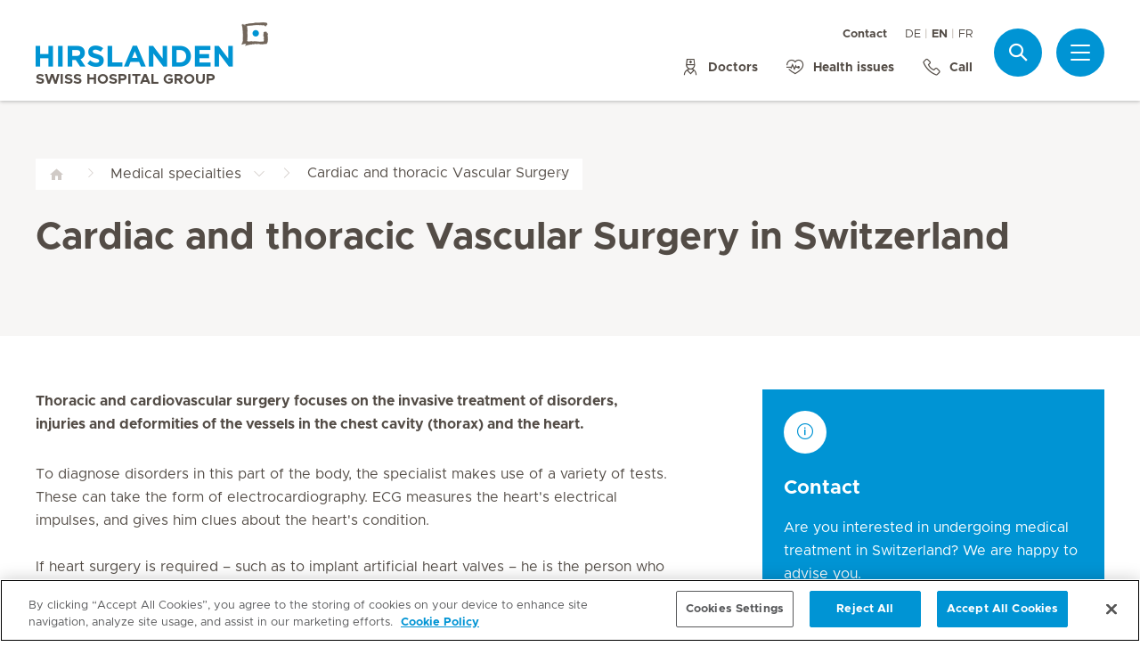

--- FILE ---
content_type: text/html; charset=UTF-8
request_url: https://www.hirslanden.com/en/international/specialities/cardiac-and-thoracic-vascular-surgery.html
body_size: 6816
content:

  <!DOCTYPE HTML>
  <html class="no-js" lang="en">
    <head><meta http-equiv="content-type" content="text/html; charset=UTF-8"/>
<script defer="defer" type="text/javascript" src="/.rum/@adobe/helix-rum-js@%5E2/dist/rum-standalone.js"></script>
<link rel="preload" href="/etc.clientlibs/hirslanden/clientlibs/frontend-min/resources/font/Metropolis-Regular.woff" as="font" type="font/woff" crossorigin="anonymous"/>
<link rel="preload" href="/etc.clientlibs/hirslanden/clientlibs/frontend-min/resources/font/Metropolis-Bold.woff" as="font" type="font/woff" crossorigin="anonymous"/>
<link rel="preload" href="/etc.clientlibs/hirslanden/clientlibs/frontend-min/resources/font/Metropolis-SemiBold.woff" as="font" type="font/woff" crossorigin="anonymous"/>
<link rel="preload" href="/etc.clientlibs/hirslanden/clientlibs/frontend-min/resources/font/icons.woff?v=1.0.0" as="font" type="font/woff" crossorigin="anonymous"/>


	
	<title>Cardiac and thoracic Vascular Surgery | Hirslanden Switzerland</title>
	<meta name="keywords"/>
	<meta name="description" content="Hirslanden private hospital group - here you will find further information (clinics, centers, doctors, publications, events) about Cardiac and thoracic Vascular Surgery"/>
	<meta itemprop="page-title" content="cardiac and thoracic vascular surgery"/>
	<meta itemprop="repository-path" content="/content/international/en/fmhs/herz--und-thorakalegefaesschirurgie"/>
	
	
	
	<meta itemprop="clinics" content="/content/international/en"/>
	
	<meta itemprop="corporate" content="/content/international"/>
	
	
	
	
	
	
	
	
	
	
	
	
	
	
	
	
	
	
	
	
	
	
	<meta itemprop="page-type" content="FMH"/>
	
	
	
	
	
	<meta name="viewport" content="width=device-width, initial-scale=1, maximum-scale=1"/>
	
	<meta name="last-modified" content="2020-12-21"/>
	<meta name="yandex-verification" content="53c3c2530ef78398"/>
	

	<link rel="canonical" href="https://www.hirslanden.com/en/international/specialities/cardiac-and-thoracic-vascular-surgery.html"/>

	
		<link rel="alternate" href="https://www.hirslanden.com/de/international/fachgebiete/herz--und-thorakalegefaesschirurgie.html" hreflang="de"/>
	
		<link rel="alternate" href="https://www.hirslanden.com/en/international/specialities/cardiac-and-thoracic-vascular-surgery.html" hreflang="en"/>
	
		<link rel="alternate" href="https://www.hirslanden.com/fr/international/specialites-medicales/chirurgie-cardiovasculaire.html" hreflang="fr"/>
	
		<link rel="alternate" href="https://www.hirslanden.com/en/international/specialities/cardiac-and-thoracic-vascular-surgery.html" hreflang="x-default"/>
	
		<link rel="alternate" href="https://www.hirslanden.ch/de/corporate/fachgebiete/herz--und-thorakalegefaesschirurgie.html" hreflang="de-CH"/>
	
		<link rel="alternate" href="https://www.hirslanden.ch/fr/corporate/specialites-medicales/chirurgie-cardiovasculaire.html" hreflang="fr-CH"/>
	
		<link rel="alternate" href="https://www.hirslanden.ch/en/corporate/specialities/cardiac-and-thoracic-vascular-surgery.html" hreflang="en-CH"/>
	

	
		
		<meta property="og:url" content="https://www.hirslanden.com/en/international/specialities/cardiac-and-thoracic-vascular-surgery.html"/>
		<meta property="og:type" content="article"/>
		<meta property="og:title" content="Cardiac and thoracic Vascular Surgery"/>
		<meta property="og:description" content="Hirslanden private hospital group - here you will find further information (clinics, centers, doctors, publications, events) about Cardiac and thoracic Vascular Surgery"/>
		

		
		<meta name="twitter:card" content="summary"/>
		<meta name="twitter:site" content="Hirslanden"/>
		<meta name="twitter:site:id" content="73376192"/>
		<meta name="twitter:title" content="Cardiac and thoracic Vascular Surgery"/>
		<meta name="twitter:description" content="Hirslanden private hospital group - here you will find further information (clinics, centers, doctors, publications, events) about Cardiac and thoracic Vascular Surgery"/>
		
	






    <!-- OneTrust Cookies Consent Notice start for hirslanden.com -->

<script src="https://cdn.cookielaw.org/scripttemplates/otSDKStub.js" type="text/javascript" charset="UTF-8" data-domain-script="019523e3-0e32-73d4-b8f0-0ab6afff49be"></script>
<script type="text/javascript">
function OptanonWrapper() { }
</script>
<!-- OneTrust Cookies Consent Notice end for hirslanden.com -->
    
    <script>
    window.dataLayer = window.dataLayer || [];
</script>
<!-- Google Tag Manager -->


    <script>(function(w,d,s,l,i){w[l]=w[l]||[];w[l].push({'gtm.start':
        new Date().getTime(),event:'gtm.js'});var f=d.getElementsByTagName(s)[0],
        j=d.createElement(s),dl=l!='dataLayer'?'&l='+l:'';j.async=true;j.src=
        'https://www.googletagmanager.com/gtm.js?id='+i+dl;f.parentNode.insertBefore(j,f);
    })(window,document,'script','dataLayer',"GTM-PRTK3Z");</script>


<!-- End Google Tag Manager -->


<!-- Adobe Analytics -->


    <script src="https://assets.adobedtm.com/82ec148934ab/bff85ea4e93a/launch-45694b391688.min.js" async></script>


<!-- End Adobe Analytics -->

    
    
    
        <script type="text/javascript" src="//script.crazyegg.com/pages/scripts/0090/4507.js" async="async"></script>
    
    

        
    
<link rel="stylesheet" href="/etc.clientlibs/hirslanden/clientlibs/clientlib-dependencies.lc-d41d8cd98f00b204e9800998ecf8427e-lc.css" type="text/css">



        
    
<link rel="stylesheet" href="/etc.clientlibs/hirslanden/clientlibs/clientlib-site.lc-4d1c75d68b11839a9440671cf091ea24-lc.css" type="text/css">



        


        
    
<link rel="stylesheet" href="/etc.clientlibs/hirslanden/clientlibs/frontend-min.lc-7d3d4b7431c03ae8eab1fe3f3be0c184-lc.css" type="text/css">



        
        
    
<script src="/etc.clientlibs/hirslanden/clientlibs/frontend-head-min.lc-f4e96b76cb58ca0b834b0f165cd57d9c-lc.js"></script>




        
    
    
    <script src="https://cdnjs.cloudflare.com/ajax/libs/picturefill/3.0.3/picturefill.min.js" async></script>



<script type="application/ld+json">
    {"@context":"http://schema.org/","@type":"MedicalSpecialty","name":"Cardiac and thoracic Vascular Surgery","url":"https://www.hirslanden.com/en/international/specialities/cardiac-and-thoracic-vascular-surgery.html"}
</script>

<script type="application/ld+json">
    {"@context":"http://schema.org/","@type":"BreadcrumbList","itemListElement":[{"@type":"ListItem","position":1,"name":"Medical specialties","item":"https://www.hirslanden.com/en/international/specialities.html"},{"@type":"ListItem","position":2,"name":"Cardiac and thoracic Vascular Surgery","item":"https://www.hirslanden.com/en/international/specialities/cardiac-and-thoracic-vascular-surgery.html"}]}
</script>


<link rel="apple-touch-icon-precomposed" sizes="152x152" href="/etc.clientlibs/hirslanden/clientlibs/frontend/resources/favicon/touch-icon-ipad-retina.png"/>
<link rel="apple-touch-icon-precomposed" sizes="120x120" href="/etc.clientlibs/hirslanden/clientlibs/frontend/resources/favicon/touch-icon-iphone-retina.png"/>
<link rel="apple-touch-icon-precomposed" sizes="76x76" href="/etc.clientlibs/hirslanden/clientlibs/frontend/resources/favicon/touch-icon-ipad.png"/>
<link rel="apple-touch-icon-precomposed" sizes="52x52" href="/etc.clientlibs/hirslanden/clientlibs/frontend/resources/favicon/touch-icon-iphone.png"/>
<link rel="shortcut icon" href="/etc.clientlibs/hirslanden/clientlibs/frontend/resources/favicon/favicon.ico"/>
<meta name="msapplication-TileColor" content="#0094D0"/>
<meta name="msapplication-TileImage" content="/etc.clientlibs/hirslanden/clientlibs/frontend/resources/favicon/favicon-tile-144x144.png"/>

</head>
    <body class=" no-js   " type-ahead-endpoint-url="https://www.hirslanden.com/en/international/_jcr_content.typeahead.json">
      <!-- Google Tag Manager (noscript) -->



    <noscript><iframe title="Google Tag Manager iframe" src="https://www.googletagmanager.com/ns.html?id=GTM-PRTK3Z" height="0" width="0" style="display:none;visibility:hidden"></iframe></noscript>



<!-- End Google Tag Manager (noscript) -->





<div id="dataLayerPageId" data-datalayerjson="{&#34;event&#34;:&#34;dl_page_view&#34;,&#34;language&#34;:&#34;en&#34;,&#34;page_type&#34;:&#34;hospital&#34;,&#34;hospital&#34;:&#34;international&#34;}">
</div>



      <div id="page">
  
  
    
    <div id="header" class=" logo-single">
        <header>
            
            <div>

    <div id="header-new" class="hospital">
        <div class="skip-links">
            <a class="accessible" href="#nav">Skip to Navigation</a>
            <a class="accessible" href="#content">Skip to Content</a>
        </div>
        <nav>
            <div id="nav" class="navWrapper">
                <div class="logoWrapper">
                    <a href="/en/international/home.html">
                        <img src="/content/dam/corporate/logos/re-design/logo-hirslanden-web.png" alt="Hirslanden" title="Hirslanden" class="logo"/>
                        <img src="/content/dam/corporate/logos/re-design/icon-hirslanden-mediclinic-web.png" alt="Hirslanden" title="Hirslanden" class="smallLogo"/>
                        <div class="hospitalName">Swiss Hospital Group</div>
                    </a>
                </div>
                <script type="application/ld+json">
    {"@context":"http://schema.org/","@type":"Organization","url":"%5BLjava.lang.String;@2a8dfda9.html","logo":"https://www.hirslanden.ch/renditions/corporate/logos/re-design/4x3/768/1616254730220/logo-hirslanden-web.png"}
</script>


                
                <div class="linksWrapper">
                    <div class="links">
                        <div class="topLinksWrapper">
                            <ul class="customLinksWrapper">
                                
                                    <li class="customLink ">
                                        <a href="/en/international/ueber-hirslanden/contact.html">
                                                
                                            Contact
                                        </a>
                                    </li>

                                
                            </ul>
                            <div class="languageSwitch">
                                
  <ul class="lang-switch">
    
    <li>
      <a href="/de/international/fachgebiete/herz--und-thorakalegefaesschirurgie.html" data-lang="de">DE</a>
    </li>
  
    <li class="active"><span data-lang="en">EN</span></li>
    
  
    
    <li>
      <a href="/fr/international/specialites-medicales/chirurgie-cardiovasculaire.html" data-lang="fr">FR</a>
    </li>
  </ul>


                                
                            </div>
                        </div>

                        <ul class="bottomLinksWrapper">
                            
    
    
        <li class="sidebar_link">
            <a href="/en/international/doctors.html">
                <span class="icon icon-doctor"></span>
                <span>Doctors</span>
            </a>
        </li>
    
        <li class="sidebar_link">
            <a href="/en/international/focus.html">
                <span class="icon icon-medical-heart"></span>
                <span>Health issues</span>
            </a>
        </li>
    
        <li class="sidebar_link">
            <a href="tel:+41%2044%20388%2075%2075" target="_blank">
                <span class="icon icon-phone"></span>
                <span>Call</span>
            </a>
        </li>
    

                        </ul>
                        <div class="show-on-mobile bottomLinksWrapperMobile">
                            <ul class="bottomLinksWrapper">
                                
    
    
        <li class="sidebar_link">
            <a href="/en/international/doctors.html">
                <span class="icon icon-doctor"></span>
                <span>Doctors</span>
            </a>
        </li>
    
        <li class="sidebar_link">
            <a href="/en/international/focus.html">
                <span class="icon icon-medical-heart"></span>
                <span>Health issues</span>
            </a>
        </li>
    
        <li class="sidebar_link">
            <a href="tel:+41%2044%20388%2075%2075" target="_blank">
                <span class="icon icon-phone"></span>
                <span>Call</span>
            </a>
        </li>
    

                            </ul>
                        </div>
                    </div>

                    
                    
                    <script id="tmpl-search" type="text/x-template">
    <img class="popup-logo" src="/content/dam/corporate/logos/re-design/icon-hirslanden-mediclinic-web.png" alt="Hirslanden" title="Hirslanden"/>
    <div class="white-popup search-popup header_search-popup">
        <form id="header-search-form" method="GET" action="https://www.hirslanden.com/en/international/search.html">
            <div class="typeahead__container">
                <div class="search-field typeahead__field">
                    <span class="typeahead__query">
                        <input type="text" title="Search Input" class="type-ahead-search search-overlay-input" data-typeahead-filters="[{&#34;type&#34;:&#34;AndFilter&#34;,&#34;startsWith&#34;:false,&#34;key&#34;:&#34;corporate_str&#34;,&#34;value&#34;:&#34;/content/corporate&#34;}]" name="q" id="search" placeholder="Keyword..." autocomplete="off" style="background-image: url('/etc.clientlibs/hirslanden/clientlibs/frontend/resources/img/24-px-search.svg')"/>
                    </span>
                    <span class="typeahead__button hide-on-mobile">
                        <button type="submit" title="Search" aria-label="Search" class="button button-search">Search</button>
                    </span>
                </div>
            </div>
        </form>
        
            <div class="header_search-links">
                    <a href="https://www.hirslanden.com/en/international/ueber-hirslanden/contact.html">Contact</a>
            
                    <a href="https://www.hirslanden.com/en/international/doctors.html">Doctors</a>
            
                    <a href="https://www.hirslanden.com/en/international/patients.html">Travel informations</a>
            </div>
        
    </div>
</script>
                    <div class="iconsWrapper">
                        <div class="search-box search">
                            <a href="https://www.hirslanden.com/en/international/search.html" class="hir-ext-link" target="_blank">
                                <span class="icon icon-search"></span>
                                <span class="screen-reader">Search</span></a>
                        </div>
                        <div class="menu sidebar_toggle-header">
                            <a href="#sidebar" class="open-sidebar" title="Menu">
                                <div class="menuItemsWrapper">
                                    <span></span>
                                    <span></span>
                                    <span></span>
                                </div>
                            </a>
                        </div>
                    </div>
                </div>

            </div>
        </nav>

    </div>
    

    
    <div id="sidebar" class="sidebar hospital mfp-hide mfp-with-anim" aria-hidden="true" role="menu">
        <div class="sidebar_background">
            <div class="sidebar_holder">
                <div class="sidebar_left-column">
                    
                    <a href="/en/international/home.html" alt="Hirslanden Logo" title="Hirslanden Logo" class="hir-logo logo-override">
                        <span class="screen-reader">Hirslanden Home</span>
                        <img src="/content/dam/corporate/logos/re-design/logo-hirslanden-web.png"/>
                        
                        
                            <h2 class="hospital_title">Swiss Hospital Group</h2>
                        
                    </a>

                    
                    <ul class="sidebar_links">
                        
    <li class="emergency sidebar_link">
        <a href="/en/international/emergency.html">
            <span class="icon icon-emergency"></span>
            <span class="emergency_title">Emergency</span>
        </a>
    </li>
    
        <li class="sidebar_link">
            <a href="/en/international/doctors.html">
                <span class="icon icon-doctor"></span>
                <span>Doctors</span>
            </a>
        </li>
    
        <li class="sidebar_link">
            <a href="/en/international/focus.html">
                <span class="icon icon-medical-heart"></span>
                <span>Health issues</span>
            </a>
        </li>
    
        <li class="sidebar_link">
            <a href="tel:+41%2044%20388%2075%2075" target="_blank">
                <span class="icon icon-phone"></span>
                <span>Call</span>
            </a>
        </li>
    

                    </ul>

                    <div class="sidebar_divider"></div>

                    

                    <nav>
                        <ul class="sidebar_nav">
                            
    
        <li class="sidebar_nav-item">
            <a data-tab="tab1" href="#">
                For Patients
                <span class="icon icon-arrow-next"></span>
            </a>
        </li>
    
        <li class="sidebar_nav-item">
            <a data-tab="tab2" href="#">
                Our Hospitals
                <span class="icon icon-arrow-next"></span>
            </a>
        </li>
    
        <li class="sidebar_nav-item">
            <a data-tab="tab3" href="#">
                Medical Services
                <span class="icon icon-arrow-next"></span>
            </a>
        </li>
    

                        </ul>
                    </nav>

                    <div class="sidebar_divider"></div>

                    
                    <div class="">
                        <nav>
                            
                            <ul class="top-links sidebar_nav">
                                
    
        <li class=" sidebar_nav-item">
            <a href="/en/international/ueber-hirslanden/contact.html">
                                            
                Contact
            </a>
            
        </li>

    

                            </ul>
                            
                            <div class="sidebar_divider"></div>
                            <div class="sidebar_languages">
                                
  <ul class="lang-switch">
    
    <li>
      <a href="/de/international/fachgebiete/herz--und-thorakalegefaesschirurgie.html" data-lang="de">DE</a>
    </li>
  
    <li class="active"><span data-lang="en">EN</span></li>
    
  
    
    <li>
      <a href="/fr/international/specialites-medicales/chirurgie-cardiovasculaire.html" data-lang="fr">FR</a>
    </li>
  </ul>


                            </div>
                        </nav>
                    </div>

                    
                    
                </div>
                

                <div class="sidebar_right-column">
                    <a href="/en/international/home.html" alt="Hirslanden Logo" title="Hirslanden Logo" class="hir-logo logo-override  show-on-mobile logo-mobile">
                        <span class="screen-reader">Hirslanden Home</span>
                        <img src="/content/dam/corporate/logos/re-design/logo-hirslanden-web.png"/>
                        
                        
                            <h2 class="hospital_title">Swiss Hospital Group</h2>
                        
                    </a>

                    <div class="sidebar_right-column-content">
                        
                        <div class="sidebar_search">
    <img class="popup-logo" src="/content/dam/corporate/logos/re-design/icon-hirslanden-mediclinic-web.png" alt="Hirslanden" title="Hirslanden"/>
    <div class="white-popup search-popup header_search-popup">
        <form id="header-search-form" method="GET" action="https://www.hirslanden.com/en/international/search.html">
            <div class="typeahead__container">
                <div class="search-field typeahead__field">
                    <span class="typeahead__query">
                        <input type="text" title="Search Input" class="type-ahead-search search-overlay-input" data-typeahead-filters="[{&#34;type&#34;:&#34;AndFilter&#34;,&#34;startsWith&#34;:false,&#34;key&#34;:&#34;corporate_str&#34;,&#34;value&#34;:&#34;/content/corporate&#34;}]" name="q" id="search" placeholder="Keyword..." autocomplete="off" style="background-image: url('/etc.clientlibs/hirslanden/clientlibs/frontend/resources/img/24-px-search.svg')"/>
                    </span>
                    <span class="typeahead__button hide-on-mobile">
                        <button type="submit" title="Search" aria-label="Search" class="button button-search">Search</button>
                    </span>
                </div>
            </div>
        </form>
        
            <div class="header_search-links">
                    <a href="https://www.hirslanden.com/en/international/ueber-hirslanden/contact.html" class="hir-ext-link" target="_blank">Contact</a>
            
                    <a href="https://www.hirslanden.com/en/international/doctors.html" class="hir-ext-link" target="_blank">Doctors</a>
            
                    <a href="https://www.hirslanden.com/en/international/patients.html" class="hir-ext-link" target="_blank">Travel informations</a>
            </div>
        
    </div>
</div>
                        
                        <div class="sidebar_content-holder">
                            
        
        



                        </div>
                    </div>

                    
                    <div class="sidebar_nav-holder">
                        
    
        <div class="sidebar_nav-item-content" id="tab1">
            <a class="sidebar_nav-item-link show-on-mobile">
                <span class="icon icon-arrow-back"></span>
                <span>For Patients</span>
            </a>
            
                <a class="sidebar_nav-item-sublink sidebar_nav-item-sublink-main" href="/en/international/patients.html">Information for Patients</a>
                
                    <a class="sidebar_nav-item-sublink hir-ext-link" href="https://www.hirslanden.com/en/international/patients.html#reiseinformationen" target="_blank">Travel information</a>
                
                    <a class="sidebar_nav-item-sublink hir-ext-link" href="https://www.hirslanden.com/en/international/patients.html#aufenthalt" target="_blank">Your stay</a>
                
                    <a class="sidebar_nav-item-sublink hir-ext-link" href="https://www.hirslanden.com/en/international/patients.html#rehabilitation" target="_blank">Rehabilitation</a>
                
                <div class="sidebar_divider-nav"></div>
            
        </div>
    
        <div class="sidebar_nav-item-content" id="tab2">
            <a class="sidebar_nav-item-link show-on-mobile">
                <span class="icon icon-arrow-back"></span>
                <span>Our Hospitals</span>
            </a>
            
                <a class="sidebar_nav-item-sublink sidebar_nav-item-sublink-main" href="/en/international/clinics.html">Overview</a>
                
                    <a class="sidebar_nav-item-sublink" href="/en/international/clinics.html">Hospitals</a>
                
                    <a class="sidebar_nav-item-sublink" href="/en/international/clinics/fertility-clinics.html">Fertility clinics</a>
                
                    <a class="sidebar_nav-item-sublink" href="/en/international/clinics/maternity-clinics.html">Maternity hospital</a>
                
                <div class="sidebar_divider-nav"></div>
            
                <a class="sidebar_nav-item-sublink sidebar_nav-item-sublink-main" href="/en/international/clinics/medical-infrastructur.html">Medical Infrastructure</a>
                
                    <a class="sidebar_nav-item-sublink" href="/en/international/clinics/medical-infrastructur.html">Overview medical infrastructure</a>
                
                <div class="sidebar_divider-nav"></div>
            
        </div>
    
        <div class="sidebar_nav-item-content" id="tab3">
            <a class="sidebar_nav-item-link show-on-mobile">
                <span class="icon icon-arrow-back"></span>
                <span>Medical Services</span>
            </a>
            
                <a class="sidebar_nav-item-sublink sidebar_nav-item-sublink-main" href="/en/international/focus.html">Health Topics in Focus</a>
                
                    <a class="sidebar_nav-item-sublink" href="/en/international/focus/preventive-healthcare.html">Preventive healthcare</a>
                
                    <a class="sidebar_nav-item-sublink" href="/en/international/focus/oncology.html">Cancer and oncology</a>
                
                    <a class="sidebar_nav-item-sublink" href="/en/international/focus/heart.html">Heart and circulatory system</a>
                
                    <a class="sidebar_nav-item-sublink" href="/en/international/focus/birth.html">Birth</a>
                
                    <a class="sidebar_nav-item-sublink" href="/en/international/focus/fertility-treatment.html">Fertility treatment</a>
                
                    <a class="sidebar_nav-item-sublink" href="/en/international/focus/neurology.html">Neurology and the nervous system</a>
                
                    <a class="sidebar_nav-item-sublink" href="/en/international/focus/plastic-surgery.html">Plastic surgery and beauty</a>
                
                    <a class="sidebar_nav-item-sublink" href="/en/international/focus/erectile-dysfunction.html">Erectile dysfunction</a>
                
                <div class="sidebar_divider-nav"></div>
            
                <a class="sidebar_nav-item-sublink sidebar_nav-item-sublink-main" href="/en/international/specialities.html">Specialties</a>
                
                    <a class="sidebar_nav-item-sublink" href="/en/international/specialities/orthopaedics.html">Orthopaedics</a>
                
                    <a class="sidebar_nav-item-sublink" href="/en/international/specialities/urology.html">Urology</a>
                
                    <a class="sidebar_nav-item-sublink" href="/en/international/specialities/visceral-surgery.html">Abdominal surgery</a>
                
                <div class="sidebar_divider-nav"></div>
            
                <a class="sidebar_nav-item-sublink sidebar_nav-item-sublink-main" href="/de/international/krankheitsbilder.html">Diseases</a>
                
                    <a class="sidebar_nav-item-sublink" href="/en/international/disease-patterns/coronary-heart-disease.html">Coronary heart disease</a>
                
                    <a class="sidebar_nav-item-sublink" href="/en/international/disease-patterns/scoliosis.html">Scoliosis</a>
                
                    <a class="sidebar_nav-item-sublink" href="/en/international/disease-patterns/pancreatic-cancer.html">Pancreatic cancer</a>
                
                <div class="sidebar_divider-nav"></div>
            
                <a class="sidebar_nav-item-sublink sidebar_nav-item-sublink-main" href="/en/international/medical-treatments.html">Treatments</a>
                
                    <a class="sidebar_nav-item-sublink" href="/en/international/medical-treatments/car-t-cells.html">CAR T-Cell therapy</a>
                
                    <a class="sidebar_nav-item-sublink" href="/en/international/medical-treatments/in-vitro.html">In vitro fertilisation</a>
                
                    <a class="sidebar_nav-item-sublink" href="/en/international/medical-treatments/heart-valves-operations-procedures.html">Heart valve surgery</a>
                
                <div class="sidebar_divider-nav"></div>
            
                <a class="sidebar_nav-item-sublink sidebar_nav-item-sublink-main" href="/en/international/additional-services.html">Additional Services</a>
                
                    <a class="sidebar_nav-item-sublink" href="/en/international/additional-services/secondopinion.html">Second opinion</a>
                
                    <a class="sidebar_nav-item-sublink" href="/en/international/additional-services/pharmacogenetics.html">Pharmacogenetics</a>
                
                    <a class="sidebar_nav-item-sublink" href="/en/international/additional-services/telemedicine.html">Telemedicine</a>
                
                <div class="sidebar_divider-nav"></div>
            
        </div>
    

                    </div>

                </div>
            </div>
        </div>
    </div>
</div>
            

            <div class="genericHeader">
    <div class="genericHeaderWrapper" data-text-bookmark-mac="You can add this page to your bookmarks by pressing Command/Cmd + D on your keyboard." data-text-bookmark-windows="You can add this page to your bookmarks by pressing CTRL + D on your keyboard.">
        
        <ol class="breadcrumb-wrapper">
  <li class="breadcrumb-item ">
    <div class="first-item  noSiblings">
      <a href="/en/international/home.html">
        <span></span>
      </a>
    </div>
    
  </li>

  <li class="breadcrumb-item ">
    <div class="breadcrumb-item-main  hasSiblings">
      <a href="/en/international/specialities.html">
        <span>Medical specialties</span>
      </a>
    </div>
    
      <ol class="breadcrumb-inner-item-wrapper">
        <li class="breadcrumb-sub-item ">
          <a href="/en/international/home.html">Home </a>
        </li>
      
        <li class="breadcrumb-sub-item ">
          <a href="/en/international/patients.html">Patient informations </a>
        </li>
      
        <li class="breadcrumb-sub-item ">
          <a href="/en/international/clinics.html">Hospitals and centres </a>
        </li>
      
        <li class="breadcrumb-sub-item ">
          <a href="/en/international/doctors.html">Doctors </a>
        </li>
      
        <li class="breadcrumb-sub-item ">
          <a href="/en/international/focus.html">Health Topics in Focus </a>
        </li>
      
        <li class="breadcrumb-sub-item ">
          <a href="/en/international/disease-patterns.html">Diseases </a>
        </li>
      
        <li class="breadcrumb-sub-item ">
          <a href="/en/international/medical-treatments.html">Treatment </a>
        </li>
      
        <li class="breadcrumb-sub-item active">
          <a href="/en/international/specialities.html">Medical specialties </a>
        </li>
      
        <li class="breadcrumb-sub-item ">
          <a href="/en/international/additional-services.html">Additional Services </a>
        </li>
      
        <li class="breadcrumb-sub-item ">
          <a href="/en/international/ueber-hirslanden.html">ueber-hirslanden </a>
        </li>
      
        <li class="breadcrumb-sub-item ">
          <a href="/en/international/legal-information.html">Legal information </a>
        </li>
      
        <li class="breadcrumb-sub-item ">
          <a href="/en/international/disclaimer.html">Disclaimer </a>
        </li>
      
        <li class="breadcrumb-sub-item ">
          <a href="/en/international/search.html">Search results  </a>
        </li>
      
        <li class="breadcrumb-sub-item ">
          <a href="/en/international/emergency.html">Medical Emergency - Our Emergency Centres </a>
        </li>
      
        <li class="breadcrumb-sub-item ">
          <a href="/en/international/cookie-notice.html">Cookie Notice </a>
        </li>
      
        <li class="breadcrumb-sub-item ">
          <a href="/en/international/safe-surfing.html">Safe surfing </a>
        </li>
      </ol>
    
  </li>

  <li class="breadcrumb-item active">
    <div class="breadcrumb-item-main last-item hasSiblings">
      
        <span>Cardiac and thoracic Vascular Surgery</span>
      
    </div>
    
      <ol class="breadcrumb-inner-item-wrapper">
        <li class="breadcrumb-sub-item ">
          <a href="/en/international/specialities/spine-surgery.html">Spine Surgery </a>
        </li>
      
        <li class="breadcrumb-sub-item ">
          <a href="/en/international/specialities/medical-practice-laboratory.html">Medical practice laboratory (KHM) </a>
        </li>
      
        <li class="breadcrumb-sub-item ">
          <a href="/en/international/specialities/expertise-in-high-doses-radiological-investigations--and-therape.html">Expertise in high doses radiological investigations &amp; therapeutic interventions in gastroenterology </a>
        </li>
      
        <li class="breadcrumb-sub-item ">
          <a href="/en/international/specialities/neonatology.html">Neonatology </a>
        </li>
      
        <li class="breadcrumb-sub-item ">
          <a href="/en/international/specialities/prevention-and-public-health.html">Prevention and public health </a>
        </li>
      
        <li class="breadcrumb-sub-item ">
          <a href="/en/international/specialities/confidential-medical-adviser.html">Confidential Medical Adviser (SSCMA) </a>
        </li>
      
        <li class="breadcrumb-sub-item ">
          <a href="/en/international/specialities/plastic-and-reconstructive-surgery.html">Plastic, Reconstructive and Cosmetic Surgery </a>
        </li>
      
        <li class="breadcrumb-sub-item ">
          <a href="/en/international/specialities/gynaecological-cytology.html">Gynaecological cytology </a>
        </li>
      
        <li class="breadcrumb-sub-item ">
          <a href="/en/international/specialities/sleep-medicine.html">Sleep Medicine </a>
        </li>
      
        <li class="breadcrumb-sub-item ">
          <a href="/en/international/specialities/tropical-medicine.html">Tropical Medicine </a>
        </li>
      
        <li class="breadcrumb-sub-item ">
          <a href="/en/international/specialities/gastroenterology.html">Gastroenterology </a>
        </li>
      
        <li class="breadcrumb-sub-item ">
          <a href="/en/international/specialities/hepatology.html">Hepatology </a>
        </li>
      
        <li class="breadcrumb-sub-item ">
          <a href="/en/international/specialities/ultrasonography.html">Ultrasonography (SGUM) </a>
        </li>
      
        <li class="breadcrumb-sub-item ">
          <a href="/en/international/specialities/acupuncture-traditional-chinese-medicine.html">Acupuncture - traditional Chinese medicine (ASA) </a>
        </li>
      
        <li class="breadcrumb-sub-item ">
          <a href="/en/international/specialities/endocrinology-diabetology.html">Endocrinology / Diabetology </a>
        </li>
      
        <li class="breadcrumb-sub-item ">
          <a href="/en/international/specialities/oral-implantology.html">Oral implantology (SSO) </a>
        </li>
      
        <li class="breadcrumb-sub-item ">
          <a href="/en/international/specialities/ophthalmic-surgery.html">Ophthalmological Surgery </a>
        </li>
      
        <li class="breadcrumb-sub-item ">
          <a href="/en/international/specialities/ophthalmology.html">Ophthalmology </a>
        </li>
      
        <li class="breadcrumb-sub-item ">
          <a href="/en/international/specialities/clinical-emergency-medicine.html">Clinical Emergency Medicine (SGNOR) </a>
        </li>
      
        <li class="breadcrumb-sub-item ">
          <a href="/en/international/specialities/pediatric-surgery.html">Pediatric Surgery </a>
        </li>
      
        <li class="breadcrumb-sub-item ">
          <a href="/en/international/specialities/pharmaceutical-medicine.html">Pharmaceutical medicine </a>
        </li>
      
        <li class="breadcrumb-sub-item ">
          <a href="/en/international/specialities/expertise-in-high-doses-radiology.html">Expertise in high doses radiology (KHM) </a>
        </li>
      
        <li class="breadcrumb-sub-item ">
          <a href="/en/international/specialities/emergency-care-physician.html">Emergency care physician (SGNOR) </a>
        </li>
      
        <li class="breadcrumb-sub-item ">
          <a href="/en/international/specialities/hip-ultrasonography.html">Hip ultrasonography (SGUM) </a>
        </li>
      
        <li class="breadcrumb-sub-item ">
          <a href="/en/international/specialities/consultative-and-liaison-psychiatry.html">Consultative and liaison psychiatry </a>
        </li>
      
        <li class="breadcrumb-sub-item ">
          <a href="/en/international/specialities/prenatal-ultrasonography.html">Prenatal ultrasonography (SGUM) </a>
        </li>
      
        <li class="breadcrumb-sub-item ">
          <a href="/en/international/specialities/clinical-pharmacology-and-toxicology.html">Clinical pharmacology and toxicology </a>
        </li>
      
        <li class="breadcrumb-sub-item ">
          <a href="/en/international/specialities/psychiatry-and-psychotherapy-of-the-elderly.html">Psychiatry and psychotherapy of the elderly </a>
        </li>
      
        <li class="breadcrumb-sub-item ">
          <a href="/en/international/specialities/gynaecological-oncology.html">Gynaecological Oncology </a>
        </li>
      
        <li class="breadcrumb-sub-item active">
          <a href="/en/international/specialities/cardiac-and-thoracic-vascular-surgery.html">Cardiac and thoracic Vascular Surgery </a>
        </li>
      
        <li class="breadcrumb-sub-item ">
          <a href="/en/international/specialities/diving-medicine-and-hyperbaric-medicine.html">Underwater and hyperbaric medicine (SUHMS) </a>
        </li>
      
        <li class="breadcrumb-sub-item ">
          <a href="/en/international/specialities/surgery.html">Surgery </a>
        </li>
      
        <li class="breadcrumb-sub-item ">
          <a href="/en/international/specialities/intensive-care.html">Intensive Care </a>
        </li>
      
        <li class="breadcrumb-sub-item ">
          <a href="/en/international/specialities/schaedelbasischirurgie.html">Skull base surgery </a>
        </li>
      
        <li class="breadcrumb-sub-item ">
          <a href="/en/international/specialities/laser-treatment-of-skin-and-orificial-mucosa.html">Laser treatment of skin and orificial mucosa (FMCH) </a>
        </li>
      
        <li class="breadcrumb-sub-item ">
          <a href="/en/international/specialities/nuclear-medicine.html">Nuclear Medicine </a>
        </li>
      
        <li class="breadcrumb-sub-item ">
          <a href="/en/international/specialities/gastroscopy.html">Gastroscopy (SGG) </a>
        </li>
      
        <li class="breadcrumb-sub-item ">
          <a href="/en/international/specialities/general-internal-medicine.html">General Internal Medicine </a>
        </li>
      
        <li class="breadcrumb-sub-item ">
          <a href="/en/international/specialities/checkup.html">Checkup </a>
        </li>
      
        <li class="breadcrumb-sub-item ">
          <a href="/en/international/specialities/surgical-gynaecology-and-obstetrics.html">Surgical Gynaecology and Obstetrics </a>
        </li>
      
        <li class="breadcrumb-sub-item ">
          <a href="/en/international/specialities/delegated-psychotherapy.html">Delegated psychotherapy (FMPP) </a>
        </li>
      
        <li class="breadcrumb-sub-item ">
          <a href="/en/international/specialities/phoniatrics.html">Phoniatrics </a>
        </li>
      
        <li class="breadcrumb-sub-item ">
          <a href="/en/international/specialities/radiology.html">Radiology </a>
        </li>
      
        <li class="breadcrumb-sub-item ">
          <a href="/en/international/specialities/fetomaternal-medicine.html">Fetomaternal Medicine </a>
        </li>
      
        <li class="breadcrumb-sub-item ">
          <a href="/en/international/specialities/cytopathology.html">Cytopathology </a>
        </li>
      
        <li class="breadcrumb-sub-item ">
          <a href="/en/international/specialities/psychiatry-and-psychotherapy.html">Psychiatry and Psychotherapy </a>
        </li>
      
        <li class="breadcrumb-sub-item ">
          <a href="/en/international/specialities/cardiology.html">Cardiology </a>
        </li>
      
        <li class="breadcrumb-sub-item ">
          <a href="/en/international/specialities/clinical-nutrition.html">Clinical nutrition </a>
        </li>
      
        <li class="breadcrumb-sub-item ">
          <a href="/en/international/specialities/invasive-neuroradiology.html">Invasive neuroradiology </a>
        </li>
      
        <li class="breadcrumb-sub-item ">
          <a href="/en/international/specialities/paediatrics.html">Pediatrics </a>
        </li>
      
        <li class="breadcrumb-sub-item ">
          <a href="/en/international/specialities/psychosomatic-and-psychosocial-medicine.html">Psychosomatic and psychosocial medicine (SAPPM) </a>
        </li>
      
        <li class="breadcrumb-sub-item ">
          <a href="/en/international/specialities/interventional-radiology.html">Interventional radiology </a>
        </li>
      
        <li class="breadcrumb-sub-item ">
          <a href="/en/international/specialities/phlebology.html">Phlebology (USGG) </a>
        </li>
      
        <li class="breadcrumb-sub-item ">
          <a href="/en/international/specialities/neurourology.html">Neuro-urology </a>
        </li>
      
        <li class="breadcrumb-sub-item ">
          <a href="/en/international/specialities/expertise-in-high-doses-radiological-investigations-and-therapeu.html">Expertise in high doses radiological investigations &amp; therapeutic interventions in angiology </a>
        </li>
      
        <li class="breadcrumb-sub-item ">
          <a href="/en/international/specialities/thoracic-surgery.html">Thoracic Surgery </a>
        </li>
      
        <li class="breadcrumb-sub-item ">
          <a href="/en/international/specialities/urology.html">Urology </a>
        </li>
      
        <li class="breadcrumb-sub-item ">
          <a href="/en/international/specialities/rheumatology.html">Rheumatology </a>
        </li>
      
        <li class="breadcrumb-sub-item ">
          <a href="/en/international/specialities/accident-surgery.html">Accident surgery </a>
        </li>
      
        <li class="breadcrumb-sub-item ">
          <a href="/en/international/specialities/osteopathy.html">Osteopathy </a>
        </li>
      
        <li class="breadcrumb-sub-item ">
          <a href="/en/international/specialities/expertise-in-high-doses-radiological-investigations-in-cardiolog.html">Expertise in high doses radiological investigations in cardiology (SGK) </a>
        </li>
      
        <li class="breadcrumb-sub-item ">
          <a href="/en/international/specialities/child-and-adolescent-psychiatry-and-psychotherapy.html">Child and adolescent psychiatry and psychotherapy </a>
        </li>
      
        <li class="breadcrumb-sub-item ">
          <a href="/en/international/specialities/hand-surgery.html">Hand Surgery </a>
        </li>
      
        <li class="breadcrumb-sub-item ">
          <a href="/en/international/specialities/pathology.html">Pathology </a>
        </li>
      
        <li class="breadcrumb-sub-item ">
          <a href="/en/international/specialities/endoscopic-retrograde-cholangiopancreatography-ercp.html">Endoscopic retrograde cholangiopancreatography ERCP (SSG) </a>
        </li>
      
        <li class="breadcrumb-sub-item ">
          <a href="/en/international/specialities/rhythmology.html">Rhythmology </a>
        </li>
      
        <li class="breadcrumb-sub-item ">
          <a href="/en/international/specialities/cardiac-imaging.html">Cardiac imaging </a>
        </li>
      
        <li class="breadcrumb-sub-item ">
          <a href="/en/international/specialities/electroneuromyography.html">Electroneuromyography (SGKN) </a>
        </li>
      
        <li class="breadcrumb-sub-item ">
          <a href="/en/international/specialities/physical-medicine-and-rehabilitation.html">Physical Medicine and Rehabilitation </a>
        </li>
      
        <li class="breadcrumb-sub-item ">
          <a href="/en/international/specialities/pneumology.html">Pneumology </a>
        </li>
      
        <li class="breadcrumb-sub-item ">
          <a href="/en/international/specialities/poctology.html">Proctology </a>
        </li>
      
        <li class="breadcrumb-sub-item ">
          <a href="/en/international/specialities/neural-therapy.html">Neural therapy (SANTH) </a>
        </li>
      
        <li class="breadcrumb-sub-item ">
          <a href="/en/international/specialities/musculoskeletal-radiology.html">Musculoskeletal radiology </a>
        </li>
      
        <li class="breadcrumb-sub-item ">
          <a href="/en/international/specialities/vascular-surgery.html">Vascular Surgery </a>
        </li>
      
        <li class="breadcrumb-sub-item ">
          <a href="/en/international/specialities/abdominal-radiology.html">Abdominal radiology </a>
        </li>
      
        <li class="breadcrumb-sub-item ">
          <a href="/en/international/specialities/dentistry.html">Dentistry </a>
        </li>
      
        <li class="breadcrumb-sub-item ">
          <a href="/en/international/specialities/neurosurgery.html">Neurosurgery </a>
        </li>
      
        <li class="breadcrumb-sub-item ">
          <a href="/en/international/specialities/interventional-pain-management.html">Interventional Pain Management (SSIPM) </a>
        </li>
      
        <li class="breadcrumb-sub-item ">
          <a href="/en/international/specialities/neurology.html">Neurology </a>
        </li>
      
        <li class="breadcrumb-sub-item ">
          <a href="/en/international/specialities/medical-analysis-laboratory.html">Medical analysis laboratory FAMH </a>
        </li>
      
        <li class="breadcrumb-sub-item ">
          <a href="/en/international/specialities/allergology-and-immunology.html">Allergology and Immunology </a>
        </li>
      
        <li class="breadcrumb-sub-item ">
          <a href="/en/international/specialities/angiology.html">Angiology </a>
        </li>
      
        <li class="breadcrumb-sub-item ">
          <a href="/en/international/specialities/medical-genetics.html">Medical Genetics </a>
        </li>
      
        <li class="breadcrumb-sub-item ">
          <a href="/en/international/specialities/gynaecology-and-obstetrics.html">Gynaecology and Obstetrics </a>
        </li>
      
        <li class="breadcrumb-sub-item ">
          <a href="/en/international/specialities/nephrology.html">Nephrology </a>
        </li>
      
        <li class="breadcrumb-sub-item ">
          <a href="/en/international/specialities/oral-surgery.html">Oral surgery (FOPH) </a>
        </li>
      
        <li class="breadcrumb-sub-item ">
          <a href="/en/international/specialities/sports-medicine.html">Sports medicine (SGSM) </a>
        </li>
      
        <li class="breadcrumb-sub-item ">
          <a href="/en/international/specialities/haematology.html">Haematology </a>
        </li>
      
        <li class="breadcrumb-sub-item ">
          <a href="/en/international/specialities/electroencephlography.html">Electroencephlography (SGKN) </a>
        </li>
      
        <li class="breadcrumb-sub-item ">
          <a href="/en/international/specialities/homeopathy.html">Homeopathy (SVHA) </a>
        </li>
      
        <li class="breadcrumb-sub-item ">
          <a href="/en/international/specialities/lymphology.html">Lymphology </a>
        </li>
      
        <li class="breadcrumb-sub-item ">
          <a href="/en/international/specialities/medical-oncology.html">Medical Oncology </a>
        </li>
      
        <li class="breadcrumb-sub-item ">
          <a href="/en/international/specialities/infectology.html">Infectology </a>
        </li>
      
        <li class="breadcrumb-sub-item ">
          <a href="/en/international/specialities/dermatology-and-venerology.html">Dermatology and Venereology </a>
        </li>
      
        <li class="breadcrumb-sub-item ">
          <a href="/en/international/specialities/cerebrovascular-diseases.html">Cerebrovascular diseases (SGKN) </a>
        </li>
      
        <li class="breadcrumb-sub-item ">
          <a href="/en/international/specialities/senologie-breast-medicine.html">Senology / Breast medicine </a>
        </li>
      
        <li class="breadcrumb-sub-item ">
          <a href="/en/international/specialities/general-surgery-and-traumatology.html">General surgery and traumatology </a>
        </li>
      
        <li class="breadcrumb-sub-item ">
          <a href="/en/international/specialities/gynaecology.html">Gynaecology </a>
        </li>
      
        <li class="breadcrumb-sub-item ">
          <a href="/en/international/specialities/visceral-surgery.html">Visceral Surgery </a>
        </li>
      
        <li class="breadcrumb-sub-item ">
          <a href="/en/international/specialities/anaesthesiology.html">Anaesthesiology </a>
        </li>
      
        <li class="breadcrumb-sub-item ">
          <a href="/en/international/specialities/phytotherapy.html">Phytotherapy (SMSP) </a>
        </li>
      
        <li class="breadcrumb-sub-item ">
          <a href="/en/international/specialities/general-dentistry.html">General dentistry (SSO) </a>
        </li>
      
        <li class="breadcrumb-sub-item ">
          <a href="/en/international/specialities/geriatrics.html">Geriatrics </a>
        </li>
      
        <li class="breadcrumb-sub-item ">
          <a href="/en/international/specialities/medical-hypnosis.html">Medical hypnosis (SMSH/GHypS) </a>
        </li>
      
        <li class="breadcrumb-sub-item ">
          <a href="/en/international/specialities/otorhinolaryngology.html">Otorhinolaryngology (ENT) </a>
        </li>
      
        <li class="breadcrumb-sub-item ">
          <a href="/en/international/specialities/radio-oncology-radiotherapy.html">Radio-oncology / radiotherapy </a>
        </li>
      
        <li class="breadcrumb-sub-item ">
          <a href="/en/international/specialities/endovenous-thermal-ablation-of-varicose-saphenous-veins.html">Endovenous thermal ablation of varicose saphenous veins (UVSS) </a>
        </li>
      
        <li class="breadcrumb-sub-item ">
          <a href="/en/international/specialities/reconstructive-dentistry.html">Reconstructive dentistry (FOPH) </a>
        </li>
      
        <li class="breadcrumb-sub-item ">
          <a href="/en/international/specialities/surgical-urology.html">Surgical urology </a>
        </li>
      
        <li class="breadcrumb-sub-item ">
          <a href="/en/international/specialities/manual-medicine.html">Manual medicine (SAMM) </a>
        </li>
      
        <li class="breadcrumb-sub-item ">
          <a href="/en/international/specialities/osteology.html">Osteology </a>
        </li>
      
        <li class="breadcrumb-sub-item ">
          <a href="/en/international/specialities/diagnostic-neuroradiology.html">Diagnostic neuroradiology </a>
        </li>
      
        <li class="breadcrumb-sub-item ">
          <a href="/en/international/specialities/oral-and-maxillofacial-surgery.html">Oral and maxillofacial surgery </a>
        </li>
      
        <li class="breadcrumb-sub-item ">
          <a href="/en/international/specialities/orthopaedics.html">Orthopedic Surgery </a>
        </li>
      
        <li class="breadcrumb-sub-item ">
          <a href="/en/international/specialities/reproductive-medicine-and-gynaecological-endocrinology.html">Reproductive Medicine and Gynaecological Endocrinology </a>
        </li>
      
        <li class="breadcrumb-sub-item ">
          <a href="/en/international/specialities/maxillo-facial-surgery.html">Maxillo-facial surgery </a>
        </li>
      
        <li class="breadcrumb-sub-item ">
          <a href="/en/international/specialities/pain-specialist-sgss.html">Pain specialist (SGSS) </a>
        </li>
      
        <li class="breadcrumb-sub-item ">
          <a href="/en/international/specialities/molecular-pathology.html">Molecular pathology </a>
        </li>
      
        <li class="breadcrumb-sub-item ">
          <a href="/en/international/specialities/practicing-physician.html">Practicing physician </a>
        </li>
      
        <li class="breadcrumb-sub-item ">
          <a href="/en/international/specialities/point-of-care-ultrasound.html">Point of Care Ultrasound POCUS (SGUM) </a>
        </li>
      
        <li class="breadcrumb-sub-item ">
          <a href="/en/international/specialities/developmental-paediatrics.html">Developmental paediatrics </a>
        </li>
      
        <li class="breadcrumb-sub-item ">
          <a href="/en/international/specialities/aediatric-emergency-medicine.html">Paediatric emergency medicine </a>
        </li>
      
        <li class="breadcrumb-sub-item ">
          <a href="/en/international/specialities/paediatric-nephrology.html">Paediatric nephrology </a>
        </li>
      
        <li class="breadcrumb-sub-item ">
          <a href="/en/international/specialities/urogynaecology.html">Urogynaecology </a>
        </li>
      
        <li class="breadcrumb-sub-item ">
          <a href="/en/international/specialities/paediatric-gastroenterology-hepatology.html">Paediatric gastroenterology and hepatology </a>
        </li>
      
        <li class="breadcrumb-sub-item ">
          <a href="/en/international/specialities/paediatric-cardiology.html">Paediatric cardiology </a>
        </li>
      
        <li class="breadcrumb-sub-item ">
          <a href="/en/international/specialities/paediatric-cardiac-intensive-care.html">Paediatric cardiac intensive care </a>
        </li>
      
        <li class="breadcrumb-sub-item ">
          <a href="/en/international/specialities/paediatric-foetal-echocardiography.html">Paediatric and foetal echocardiography </a>
        </li>
      
        <li class="breadcrumb-sub-item ">
          <a href="/en/international/specialities/pelviperineology.html">Pelviperineology </a>
        </li>
      
        <li class="breadcrumb-sub-item ">
          <a href="/en/international/specialities/palliative-medicine.html">Palliative medicine  </a>
        </li>
      
        <li class="breadcrumb-sub-item ">
          <a href="/en/international/specialities/early-rehabilitation.html">Early rehabilitation </a>
        </li>
      </ol>
    
  </li>
</ol>

        
        
            
    <div class="backlink">
        <a href="/en/international/specialities.html"><span class="icon icon-arrow-back"></span> Medical specialties</a>
    </div>

        

            
            <div class="title">
                <h1>
                    <span>Cardiac and thoracic Vascular Surgery in Switzerland</span>

                </h1>
            </div>
        
    

    </div>
</div>

            
        </header>
    </div>
    

    <div id="content">
  
  <div class="grid-66-33">
    <div class="grid-col-1"><div>
  
  

  <div class="lead"><p>Thoracic and cardiovascular surgery focuses on the invasive treatment of disorders, injuries and deformities of the vessels in the chest cavity (thorax) and the heart.
</p></div>


<div class="text section">

  
  

    
      <div class="textAndImage
        
        
        
        
        ">
        <div class="wrapper text">
          
          
              <div data-obfuscate-email class="obfuscate-email-content-wrapper text-no-image">
                
                
                <p>To diagnose disorders in this part of the body, the specialist makes use of a variety of tests. These can take the form of electrocardiography. ECG measures the heart&#39;s electrical impulses, and gives him clues about the heart&#39;s condition.<br />
<br />
If heart surgery is required – such as to implant artificial heart valves – he is the person who will do this. His speciality also involves implanting heart pacemakers, closing holes between the left and right ventricles (chambers) of the heart, or dealing with constrictions in the coronary vessels.</p>

              </div>
        </div>
      </div>
      <div class="cf"></div>
    

    


</div>
<div class="text section">

  
  

    
      <div class="textAndImage
        
        callout
        
        
        ">
        <div class="wrapper text">
          
          
              <div data-obfuscate-email class="obfuscate-email-content-wrapper text-no-image">
                
                
                <h2><b>Why choose Hirslanden</b></h2>
<p> </p>
<p>Thoracic and cardiovascular surgery is a key specialisation at Hirslanden, the largest private hospital group in Switzerland. Our thoracic and cardiovascular surgery specialists are renowned for their expertise and many years of experience.</p>
<p> </p>
<p>You can expect comfortable rooms and a modern infrastructure as well as the highest standards in medicine and care.</p>
<p> </p>
<p>We will help you throughout your entire stay, organising additional services such as translators and interpreters, transport, and overnight hotel stays for you and your relatives, and addressing all your administrative questions.</p>
<p> </p>
<p>A personal contact from the Hirslanden International team will take care of your needs from the time that you first contact us to arrange an appointment through to the end of your treatment.</p>
<p> </p>
<p><a href="/en/international/ueber-hirslanden/contact.html"><b>Contact us</b></a> – we are happy to help you!</p>

              </div>
        </div>
      </div>
      <div class="cf"></div>
    

    


</div>
<div class="centers list section">
  
    
  


    

  
  
</div>

</div></div>
    <div class="grid-col-2"><div><div class="reference section">
    
  

    <div>
    
  


    
        <div class="teaser">
            <div class="textTeaser ">
                <a href="/en/international/ueber-hirslanden/contact.html">
                    <div class="iconWrapper">
                        <span class="textTeaserIcon  icon icon-info "></span>
                    </div>
                    <h3 class="title ">Contact</h3>
                    <p class="description ">
                        Are you interested in undergoing medical treatment in Switzerland? We are happy to advise you.
                    </p>
                    <p class="cta">
                        Contact us!
                        <span class="icon icon-arrow-forward"></span>
                    </p>
                </a>
            </div>
        </div>
    

    





</div>
    
</div>
<div class="spacer section">
    
  

    <div class="spacer-small"><input type="hidden" name="spacer-hidden-field-spacer_copy" value="true"/></div>
</div>
<div class="events list section">
        
    
  


    

</div>
<div class="publications list section">
  
    
  


    

  
</div>
<div class="ghost section">

</div>

</div></div>
</div>
</div>
    
    <div id="footer">
        <footer>
            
    <script type="application/ld+json">
    {"@context":"http://schema.org/","@type":"Organization","name":"","url":"%5BLjava.lang.String;@6d5d7d3c.html","sameAs":"[]"}

</script>


    
        
    <div class="footer_pre">
        <div class="footer_seo">
            <div class="footer_seo-title">Hirslanden Group</div>
            <div class="footer_seo-text">
                <p>17 hospitals, more than 100 competence centres and over 2 000 doctors - your health is our focus!</p>

            </div>
        </div>
        <div class="footer_social">
            <div class="footer_social-title">
                Follow Us
            </div>
            <div class="footer_social-links">
                <nav>
                    <ul>
                        <li>
                            <a href="https://www.instagram.com/hirslanden/" title="Instagram" target="_blank" rel="noopener" class="hir-ext-link">
                                <span class="icon  icon-social-instagram"></span>
                            </a>
                        </li>
                    
                        <li>
                            <a href="https://www.facebook.com/Hirslanden" title="Facebook" target="_blank" rel="noopener" class="hir-ext-link">
                                <span class="icon  icon-social-facebook"></span>
                            </a>
                        </li>
                    
                        <li>
                            <a href="https://www.tiktok.com/@hirslanden%20" title="TikTok" target="_blank" rel="noopener" class="hir-ext-link">
                                <span class="icon  icon-tiktok"></span>
                            </a>
                        </li>
                    
                        <li>
                            <a href="https://ch.linkedin.com/company/hirslanden" title="LinkedIn" target="_blank" rel="noopener" class="hir-ext-link">
                                <span class="icon  icon-social-linkedin"></span>
                            </a>
                        </li>
                    
                        <li>
                            <a href="https://www.youtube.com/user/Privatklinikgruppe" title="YouTube" target="_blank" rel="noopener">
                                <span class="icon  icon-social-youtube"></span>
                            </a>
                        </li>
                    </ul>
                </nav>
            </div>
        </div>
    </div>

    

    
        
    <div id="footer_nav">
        <div class="footer_nav">
            <a href="#" class="footer_top-scroll" title="Scroll to Top">
                <span class="icon icon-arrow-less"></span>
                <span class="accessible">Scroll to Top</span>
            </a>

            <div class="footer_logos">
                <a href="/" class="footer_logo" target="_blank">
                    <img src="/content/dam/corporate/logos/re-design/logo-hirslanden-web.png" alt="Hirslanden Home"/>
                    <span class="screen-reader">Hirslanden Home</span>
                </a>
                <div class="footer_emergency">
                    <div class="footer_emergency-label">Emergency number</div>
                    <a href="tel:144" target="_blank">144</a>
                </div>
            </div>

            <div class="footer_nav-links accordion" data-default-tab-index="-1">

                <div class="footer_nav-links-group tab-item-footer">
                    <nav>
                        <a class="footer_nav-links-title">Quick Links</a>
                        <ul class="footer_accordion-content">
                            <li>
                                
                                
                                
                                <a href="/en/international/ueber-hirslanden/contact.html">
                                    <span class="icon icon-info"></span>
                                    Contact us
                                </a>
                            </li>
                        
                            <li>
                                
                                
                                
                                <a href="/en/international/clinics/medical-infrastructur.html">
                                    <span class="icon icon-hospital"></span>
                                    Medical infrastructure
                                </a>
                            </li>
                        
                            <li>
                                
                                
                                
                                <a href="/en/international/clinics.html">
                                    <span class="icon icon-clinic"></span>
                                    Our clinics
                                </a>
                            </li>
                        
                            <li>
                                
                                
                                
                                <a href="/en/international/patients.html">
                                    <span class="icon icon-partnerships"></span>
                                    Patient information
                                </a>
                            </li>
                        </ul>
                    </nav>
                </div>
            

                <div class="footer_nav-links-group tab-item-footer">
                    <nav>
                        <a class="footer_nav-links-title">Medical Services</a>
                        <ul class="footer_accordion-content">
                            <li>
                                
                                
                                
                                <a href="/en/international/medical-treatments/in-vitro.html">
                                    
                                    In vitro fertilisation
                                </a>
                            </li>
                        
                            <li>
                                
                                
                                
                                <a href="/en/international/focus/birth.html">
                                    
                                    Giving birth in Switzerland
                                </a>
                            </li>
                        
                            <li>
                                
                                
                                
                                <a href="/en/international/additional-services/secondopinion.html">
                                    
                                    Second opinion
                                </a>
                            </li>
                        
                            <li>
                                
                                
                                
                                <a href="/en/international/focus/preventive-healthcare.html">
                                    
                                    Preventive healthcare
                                </a>
                            </li>
                        
                            <li>
                                
                                
                                
                                <a href="/en/international/focus/heart.html">
                                    
                                    Heart in rhythm
                                </a>
                            </li>
                        
                            <li>
                                
                                
                                
                                <a href="/en/international/focus/oncology.html">
                                    
                                    Cancer and oncology
                                </a>
                            </li>
                        
                            <li>
                                
                                
                                
                                <a href="/en/international/medical-treatments/icsi.html">
                                    
                                    Intracytoplasmic sperm injection (ICSI)
                                </a>
                            </li>
                        </ul>
                    </nav>
                </div>
            </div>
        </div>
    </div>

    

    
        
    <div id="footer_bar">
        <div class="footer_bar">
            <div class="footer_contact">
                <a href="/en/international/ueber-hirslanden/contact.html">Contact<span class="icon icon-mail"></span></a>
            </div>
            <div class="footer_links">
                <div class="copyright">
                    <span>
                        © Hirslanden Group 2026
                    </span>
                </div>
                <div class="footer_link">
                    <a href="https://www.hirslanden.ch/en/corporate/terms-of-use.html" class="hir-ext-link" target="_blank">Terms Of Use</a>
                </div>
<div class="footer_link">
                    <a href="https://www.hirslanden.ch/en/corporate/data-protection-statement.html" class="hir-ext-link" target="_blank">Privacy Policy</a>
                </div>
<div class="footer_link">
                    <a href="/en/international/legal-information.html">Legal information</a>
                </div>
<div class="footer_link">
                    <a href="/en/international/cookie-notice.html">Cookie Notice</a>
                </div>

            </div>
        </div>
    </div>

    

    
    
    <div>
        <div id="idp-error-popup" style="display: none;">
            <div id="idp-popup-content">
                <p>An error occurred. Please try again later.</p>
            </div>
        </div>
        <!-- Identity Provider Credentials -->
        
    </div>



        </footer>
        
    </div>

  
</div>

      <script type="text/javascript" src="https://mediclinic.scene7.com/s7viewers/libs/responsive_image.js"></script>

  
    
<script src="/etc.clientlibs/hirslanden/clientlibs/clientlib-dependencies.lc-d41d8cd98f00b204e9800998ecf8427e-lc.js"></script>



  
    
<script src="/etc.clientlibs/hirslanden/clientlibs/clientlib-site.lc-b2e5d0867d695c4f5cb6b99170522c5a-lc.js"></script>



  
    
<script src="/etc.clientlibs/hirslanden/clientlibs/frontend-min.lc-d1e9512236656ab36507961b51264ee6-lc.js"></script>



  
  
  
  




    </body>
  </html>
